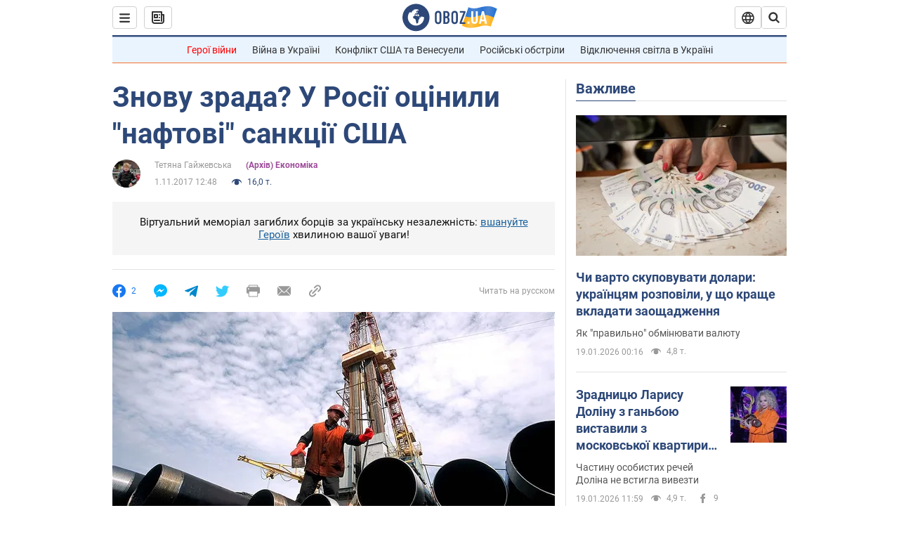

--- FILE ---
content_type: application/x-javascript; charset=utf-8
request_url: https://servicer.idealmedia.io/1418748/1?nocmp=1&sessionId=696e3926-0a606&sessionPage=1&sessionNumberWeek=1&sessionNumber=1&scale_metric_1=64.00&scale_metric_2=256.00&scale_metric_3=100.00&cbuster=1768831269845717295546&pvid=8114ac3a-404a-4ad7-a076-2d156888fa4f&implVersion=11&lct=1763555100&mp4=1&ap=1&consentStrLen=0&wlid=b2ebcd64-1014-4991-bb10-a7ccd0a3d3cc&uniqId=0669c&niet=4g&nisd=false&evt=%5B%7B%22event%22%3A1%2C%22methods%22%3A%5B1%2C2%5D%7D%2C%7B%22event%22%3A2%2C%22methods%22%3A%5B1%2C2%5D%7D%5D&pv=5&jsv=es6&dpr=1&hashCommit=cbd500eb&apt=2017-11-01T12%3A48%3A00&tfre=3520&w=0&h=1&tl=150&tlp=1&sz=0x1&szp=1&szl=1&cxurl=https%3A%2F%2Ffinance.obozrevatel.com%2Fukr%2Fznovu-zrada-u-rosii-otsinili-naftovi-sanktsii-ssha.htm&ref=&lu=https%3A%2F%2Ffinance.obozrevatel.com%2Fukr%2Fznovu-zrada-u-rosii-otsinili-naftovi-sanktsii-ssha.htm
body_size: 816
content:
var _mgq=_mgq||[];
_mgq.push(["IdealmediaLoadGoods1418748_0669c",[
["tsn.ua","11964643","1","47-річна Оля Полякова блиснула голими сідницями на пляжі","Іменинниця викликала фурор серед своїх зіркових друзів","0","","","","K0yiVSnnTCs9CeLdiIFDKnREyn7EkZ7i05V7JrOFHuEwTJzDlndJxZG2sYQLxm7SJP9NESf5a0MfIieRFDqB_Kldt0JdlZKDYLbkLtP-Q-XhsteYv_hePp0jzMiVL5EO",{"i":"https://s-img.idealmedia.io/n/11964643/45x45/0x107x1080x1080/aHR0cDovL2ltZ2hvc3RzLmNvbS90LzIwMjYtMDEvNTA5MTUzLzA4ODUxYzdiYjgyZGQ2YjQ4YzFiOTUwM2JmZTkzZjgxLmpwZWc.webp?v=1768831269-pSIr9TkyZQ-Jsb1jTMqxR955VTG1leph82yM-zR5cBQ","l":"https://clck.idealmedia.io/pnews/11964643/i/1298901/pp/1/1?h=K0yiVSnnTCs9CeLdiIFDKnREyn7EkZ7i05V7JrOFHuEwTJzDlndJxZG2sYQLxm7SJP9NESf5a0MfIieRFDqB_Kldt0JdlZKDYLbkLtP-Q-XhsteYv_hePp0jzMiVL5EO&utm_campaign=obozrevatel.com&utm_source=obozrevatel.com&utm_medium=referral&rid=4e999f79-f53f-11f0-ba2c-d404e6f98490&tt=Direct&att=3&afrd=296&iv=11&ct=1&gdprApplies=0&muid=q0j9_rs9pk16&st=-300&mp4=1&h2=RGCnD2pppFaSHdacZpvmnoTb7XFiyzmF87A5iRFByjv3Uq9CZQIGhHBl6Galy7GAk9TSCRwSv8cyrs8w0o3L6w**","adc":[],"sdl":0,"dl":"","category":"Шоу-бизнес","dbbr":0,"bbrt":0,"type":"e","media-type":"static","clicktrackers":[],"cta":"Читати далі","cdt":"","tri":"4e99b134-f53f-11f0-ba2c-d404e6f98490","crid":"11964643"}],],
{"awc":{},"dt":"desktop","ts":"","tt":"Direct","isBot":1,"h2":"RGCnD2pppFaSHdacZpvmnoTb7XFiyzmF87A5iRFByjv3Uq9CZQIGhHBl6Galy7GAk9TSCRwSv8cyrs8w0o3L6w**","ats":0,"rid":"4e999f79-f53f-11f0-ba2c-d404e6f98490","pvid":"8114ac3a-404a-4ad7-a076-2d156888fa4f","iv":11,"brid":32,"muidn":"q0j9_rs9pk16","dnt":2,"cv":2,"afrd":296,"consent":true,"adv_src_id":39175}]);
_mgqp();
